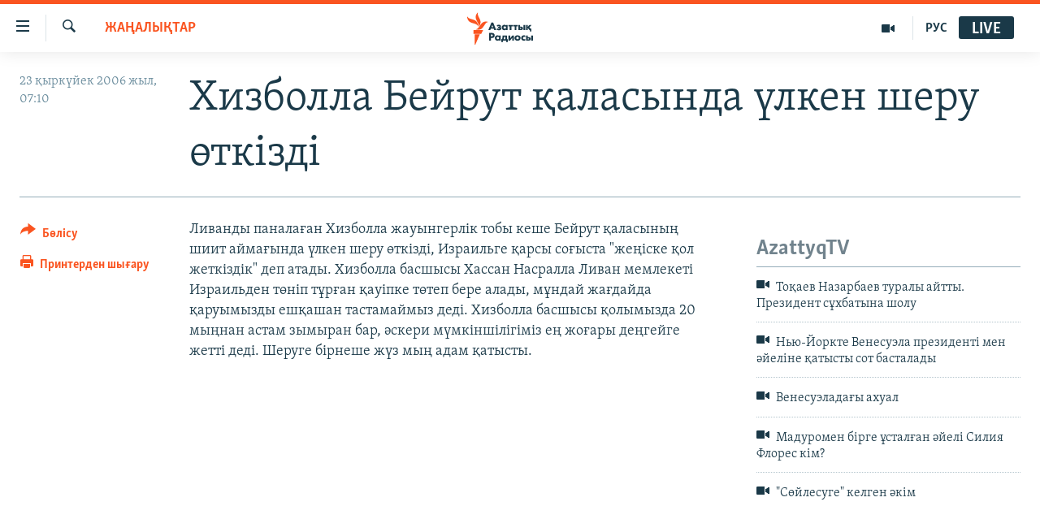

--- FILE ---
content_type: text/html; charset=utf-8
request_url: https://www.azattyq.org/a/1168096.html
body_size: 12469
content:

<!DOCTYPE html>
<html lang="kk" dir="ltr" class="no-js">
<head>
        <link rel="stylesheet" href="/Content/responsive/RFE/kk-KZ/RFE-kk-KZ.css?&amp;av=0.0.0.0&amp;cb=370">
<script src="https://tags.azattyq.org/rferl-pangea/prod/utag.sync.js"></script><script type='text/javascript' src='https://www.youtube.com/iframe_api' async></script>            <link rel="manifest" href="/manifest.json">
    <script type="text/javascript">
        //a general 'js' detection, must be on top level in <head>, due to CSS performance
        document.documentElement.className = "js";
        var cacheBuster = "370";
        var appBaseUrl = "/";
        var imgEnhancerBreakpoints = [0, 144, 256, 408, 650, 1023, 1597];
        var isLoggingEnabled = false;
        var isPreviewPage = false;
        var isLivePreviewPage = false;

        if (!isPreviewPage) {
            window.RFE = window.RFE || {};
            window.RFE.cacheEnabledByParam = window.location.href.indexOf('nocache=1') === -1;

            const url = new URL(window.location.href);
            const params = new URLSearchParams(url.search);

            // Remove the 'nocache' parameter
            params.delete('nocache');

            // Update the URL without the 'nocache' parameter
            url.search = params.toString();
            window.history.replaceState(null, '', url.toString());
        } else {
            window.addEventListener('load', function() {
                const links = window.document.links;
                for (let i = 0; i < links.length; i++) {
                    links[i].href = '#';
                    links[i].target = '_self';
                }
             })
        }

var pwaEnabled = true;        var swCacheDisabled;
    </script>
    <meta charset="utf-8" />

            <title>&#x425;&#x438;&#x437;&#x431;&#x43E;&#x43B;&#x43B;&#x430; &#x411;&#x435;&#x439;&#x440;&#x443;&#x442; &#x49B;&#x430;&#x43B;&#x430;&#x441;&#x44B;&#x43D;&#x434;&#x430; &#x4AF;&#x43B;&#x43A;&#x435;&#x43D; &#x448;&#x435;&#x440;&#x443; &#x4E9;&#x442;&#x43A;&#x456;&#x437;&#x434;&#x456;</title>
            <meta name="description" content="&#x41B;&#x438;&#x432;&#x430;&#x43D;&#x434;&#x44B; &#x43F;&#x430;&#x43D;&#x430;&#x43B;&#x430;&#x493;&#x430;&#x43D; &#x425;&#x438;&#x437;&#x431;&#x43E;&#x43B;&#x43B;&#x430; &#x436;&#x430;&#x443;&#x44B;&#x43D;&#x433;&#x435;&#x440;&#x43B;&#x456;&#x43A; &#x442;&#x43E;&#x431;&#x44B; &#x43A;&#x435;&#x448;&#x435; &#x411;&#x435;&#x439;&#x440;&#x443;&#x442; &#x49B;&#x430;&#x43B;&#x430;&#x441;&#x44B;&#x43D;&#x44B;&#x4A3; &#x448;&#x438;&#x438;&#x442; &#x430;&#x439;&#x43C;&#x430;&#x493;&#x44B;&#x43D;&#x434;&#x430; &#x4AF;&#x43B;&#x43A;&#x435;&#x43D; &#x448;&#x435;&#x440;&#x443; &#x4E9;&#x442;&#x43A;&#x456;&#x437;&#x434;&#x456;, &#x418;&#x437;&#x440;&#x430;&#x438;&#x43B;&#x44C;&#x433;&#x435; &#x49B;&#x430;&#x440;&#x441;&#x44B; &#x441;&#x43E;&#x493;&#x44B;&#x441;&#x442;&#x430; &quot;&#x436;&#x435;&#x4A3;&#x456;&#x441;&#x43A;&#x435; &#x49B;&#x43E;&#x43B; &#x436;&#x435;&#x442;&#x43A;&#x456;&#x437;&#x434;&#x456;&#x43A;&quot; &#x434;&#x435;&#x43F; &#x430;&#x442;&#x430;&#x434;&#x44B;. &#x425;&#x438;&#x437;&#x431;&#x43E;&#x43B;&#x43B;&#x430; &#x431;&#x430;&#x441;&#x448;&#x44B;&#x441;&#x44B; &#x425;&#x430;&#x441;&#x441;&#x430;&#x43D; &#x41D;&#x430;&#x441;&#x440;&#x430;&#x43B;&#x43B;&#x430; &#x41B;&#x438;&#x432;&#x430;&#x43D; &#x43C;&#x435;&#x43C;&#x43B;&#x435;&#x43A;&#x435;&#x442;&#x456; &#x418;&#x437;&#x440;&#x430;&#x438;&#x43B;&#x44C;&#x434;&#x435;&#x43D; &#x442;&#x4E9;&#x43D;&#x456;&#x43F; &#x442;&#x4B1;&#x440;&#x493;&#x430;&#x43D; &#x49B;&#x430;&#x443;&#x456;&#x43F;&#x43A;&#x435; &#x442;&#x4E9;&#x442;&#x435;&#x43F; &#x431;&#x435;&#x440;&#x435; &#x430;&#x43B;&#x430;&#x434;&#x44B;, &#x43C;&#x4B1;&#x43D;&#x434;&#x430;&#x439; &#x436;&#x430;&#x493;&#x434;&#x430;&#x439;&#x434;&#x430; &#x49B;&#x430;&#x440;&#x443;&#x44B;&#x43C;&#x44B;&#x437;&#x434;&#x44B; &#x435;&#x448;&#x49B;&#x430;&#x448;&#x430;&#x43D;..." />
                <meta name="keywords" content="ЖАҢАЛЫҚТАР" />
    <meta name="viewport" content="width=device-width, initial-scale=1.0" />


    <meta http-equiv="X-UA-Compatible" content="IE=edge" />

<meta name="robots" content="max-image-preview:large"><meta property="fb:pages" content="205061959567731" /><meta name="yandex-verification" content="b4983b94636388c5" />

        <link href="https://www.azattyq.org/a/1168096.html" rel="canonical" />

        <meta name="apple-mobile-web-app-title" content="&#x410;&#x437;&#x430;&#x442; &#x415;&#x443;&#x440;&#x43E;&#x43F;&#x430; / &#x410;&#x437;&#x430;&#x442;&#x442;&#x44B;&#x49B; &#x440;&#x430;&#x434;&#x438;&#x43E;&#x441;&#x44B;" />
        <meta name="apple-mobile-web-app-status-bar-style" content="black" />
            <meta name="apple-itunes-app" content="app-id=475986784, app-argument=//1168096.ltr" />
<meta content="&#x425;&#x438;&#x437;&#x431;&#x43E;&#x43B;&#x43B;&#x430; &#x411;&#x435;&#x439;&#x440;&#x443;&#x442; &#x49B;&#x430;&#x43B;&#x430;&#x441;&#x44B;&#x43D;&#x434;&#x430; &#x4AF;&#x43B;&#x43A;&#x435;&#x43D; &#x448;&#x435;&#x440;&#x443; &#x4E9;&#x442;&#x43A;&#x456;&#x437;&#x434;&#x456;" property="og:title"></meta>
<meta content="&#x41B;&#x438;&#x432;&#x430;&#x43D;&#x434;&#x44B; &#x43F;&#x430;&#x43D;&#x430;&#x43B;&#x430;&#x493;&#x430;&#x43D; &#x425;&#x438;&#x437;&#x431;&#x43E;&#x43B;&#x43B;&#x430; &#x436;&#x430;&#x443;&#x44B;&#x43D;&#x433;&#x435;&#x440;&#x43B;&#x456;&#x43A; &#x442;&#x43E;&#x431;&#x44B; &#x43A;&#x435;&#x448;&#x435; &#x411;&#x435;&#x439;&#x440;&#x443;&#x442; &#x49B;&#x430;&#x43B;&#x430;&#x441;&#x44B;&#x43D;&#x44B;&#x4A3; &#x448;&#x438;&#x438;&#x442; &#x430;&#x439;&#x43C;&#x430;&#x493;&#x44B;&#x43D;&#x434;&#x430; &#x4AF;&#x43B;&#x43A;&#x435;&#x43D; &#x448;&#x435;&#x440;&#x443; &#x4E9;&#x442;&#x43A;&#x456;&#x437;&#x434;&#x456;, &#x418;&#x437;&#x440;&#x430;&#x438;&#x43B;&#x44C;&#x433;&#x435; &#x49B;&#x430;&#x440;&#x441;&#x44B; &#x441;&#x43E;&#x493;&#x44B;&#x441;&#x442;&#x430; &quot;&#x436;&#x435;&#x4A3;&#x456;&#x441;&#x43A;&#x435; &#x49B;&#x43E;&#x43B; &#x436;&#x435;&#x442;&#x43A;&#x456;&#x437;&#x434;&#x456;&#x43A;&quot; &#x434;&#x435;&#x43F; &#x430;&#x442;&#x430;&#x434;&#x44B;. &#x425;&#x438;&#x437;&#x431;&#x43E;&#x43B;&#x43B;&#x430; &#x431;&#x430;&#x441;&#x448;&#x44B;&#x441;&#x44B; &#x425;&#x430;&#x441;&#x441;&#x430;&#x43D; &#x41D;&#x430;&#x441;&#x440;&#x430;&#x43B;&#x43B;&#x430; &#x41B;&#x438;&#x432;&#x430;&#x43D; &#x43C;&#x435;&#x43C;&#x43B;&#x435;&#x43A;&#x435;&#x442;&#x456; &#x418;&#x437;&#x440;&#x430;&#x438;&#x43B;&#x44C;&#x434;&#x435;&#x43D; &#x442;&#x4E9;&#x43D;&#x456;&#x43F; &#x442;&#x4B1;&#x440;&#x493;&#x430;&#x43D; &#x49B;&#x430;&#x443;&#x456;&#x43F;&#x43A;&#x435; &#x442;&#x4E9;&#x442;&#x435;&#x43F; &#x431;&#x435;&#x440;&#x435; &#x430;&#x43B;&#x430;&#x434;&#x44B;, &#x43C;&#x4B1;&#x43D;&#x434;&#x430;&#x439; &#x436;&#x430;&#x493;&#x434;&#x430;&#x439;&#x434;&#x430; &#x49B;&#x430;&#x440;&#x443;&#x44B;&#x43C;&#x44B;&#x437;&#x434;&#x44B; &#x435;&#x448;&#x49B;&#x430;&#x448;&#x430;&#x43D;..." property="og:description"></meta>
<meta content="article" property="og:type"></meta>
<meta content="https://www.azattyq.org/a/1168096.html" property="og:url"></meta>
<meta content="&#x410;&#x437;&#x430;&#x442;&#x442;&#x44B;&#x49B; &#x440;&#x430;&#x434;&#x438;&#x43E;&#x441;&#x44B;" property="og:site_name"></meta>
<meta content="https://www.facebook.com/azattyq" property="article:publisher"></meta>
<meta content="https://www.azattyq.org/Content/responsive/RFE/kk-KZ/img/top_logo_news.png" property="og:image"></meta>
<meta content="1200" property="og:image:width"></meta>
<meta content="675" property="og:image:height"></meta>
<meta content="site logo" property="og:image:alt"></meta>
<meta content="203773769750398" property="fb:app_id"></meta>
<meta content="summary_large_image" name="twitter:card"></meta>
<meta content="@AzattyqRadiosy" name="twitter:site"></meta>
<meta content="https://www.azattyq.org/Content/responsive/RFE/kk-KZ/img/top_logo_news.png" name="twitter:image"></meta>
<meta content="&#x425;&#x438;&#x437;&#x431;&#x43E;&#x43B;&#x43B;&#x430; &#x411;&#x435;&#x439;&#x440;&#x443;&#x442; &#x49B;&#x430;&#x43B;&#x430;&#x441;&#x44B;&#x43D;&#x434;&#x430; &#x4AF;&#x43B;&#x43A;&#x435;&#x43D; &#x448;&#x435;&#x440;&#x443; &#x4E9;&#x442;&#x43A;&#x456;&#x437;&#x434;&#x456;" name="twitter:title"></meta>
<meta content="&#x41B;&#x438;&#x432;&#x430;&#x43D;&#x434;&#x44B; &#x43F;&#x430;&#x43D;&#x430;&#x43B;&#x430;&#x493;&#x430;&#x43D; &#x425;&#x438;&#x437;&#x431;&#x43E;&#x43B;&#x43B;&#x430; &#x436;&#x430;&#x443;&#x44B;&#x43D;&#x433;&#x435;&#x440;&#x43B;&#x456;&#x43A; &#x442;&#x43E;&#x431;&#x44B; &#x43A;&#x435;&#x448;&#x435; &#x411;&#x435;&#x439;&#x440;&#x443;&#x442; &#x49B;&#x430;&#x43B;&#x430;&#x441;&#x44B;&#x43D;&#x44B;&#x4A3; &#x448;&#x438;&#x438;&#x442; &#x430;&#x439;&#x43C;&#x430;&#x493;&#x44B;&#x43D;&#x434;&#x430; &#x4AF;&#x43B;&#x43A;&#x435;&#x43D; &#x448;&#x435;&#x440;&#x443; &#x4E9;&#x442;&#x43A;&#x456;&#x437;&#x434;&#x456;, &#x418;&#x437;&#x440;&#x430;&#x438;&#x43B;&#x44C;&#x433;&#x435; &#x49B;&#x430;&#x440;&#x441;&#x44B; &#x441;&#x43E;&#x493;&#x44B;&#x441;&#x442;&#x430; &quot;&#x436;&#x435;&#x4A3;&#x456;&#x441;&#x43A;&#x435; &#x49B;&#x43E;&#x43B; &#x436;&#x435;&#x442;&#x43A;&#x456;&#x437;&#x434;&#x456;&#x43A;&quot; &#x434;&#x435;&#x43F; &#x430;&#x442;&#x430;&#x434;&#x44B;. &#x425;&#x438;&#x437;&#x431;&#x43E;&#x43B;&#x43B;&#x430; &#x431;&#x430;&#x441;&#x448;&#x44B;&#x441;&#x44B; &#x425;&#x430;&#x441;&#x441;&#x430;&#x43D; &#x41D;&#x430;&#x441;&#x440;&#x430;&#x43B;&#x43B;&#x430; &#x41B;&#x438;&#x432;&#x430;&#x43D; &#x43C;&#x435;&#x43C;&#x43B;&#x435;&#x43A;&#x435;&#x442;&#x456; &#x418;&#x437;&#x440;&#x430;&#x438;&#x43B;&#x44C;&#x434;&#x435;&#x43D; &#x442;&#x4E9;&#x43D;&#x456;&#x43F; &#x442;&#x4B1;&#x440;&#x493;&#x430;&#x43D; &#x49B;&#x430;&#x443;&#x456;&#x43F;&#x43A;&#x435; &#x442;&#x4E9;&#x442;&#x435;&#x43F; &#x431;&#x435;&#x440;&#x435; &#x430;&#x43B;&#x430;&#x434;&#x44B;, &#x43C;&#x4B1;&#x43D;&#x434;&#x430;&#x439; &#x436;&#x430;&#x493;&#x434;&#x430;&#x439;&#x434;&#x430; &#x49B;&#x430;&#x440;&#x443;&#x44B;&#x43C;&#x44B;&#x437;&#x434;&#x44B; &#x435;&#x448;&#x49B;&#x430;&#x448;&#x430;&#x43D;..." name="twitter:description"></meta>
                    <link rel="amphtml" href="https://www.azattyq.org/amp/1168096.html" />
<script type="application/ld+json">{"articleSection":"ЖАҢАЛЫҚТАР","isAccessibleForFree":true,"headline":"Хизболла Бейрут қаласында үлкен шеру өткізді","inLanguage":"kk-KZ","keywords":"ЖАҢАЛЫҚТАР","author":{"@type":"Person","name":"Азаттық радиосы"},"datePublished":"2006-09-23 02:10:00Z","dateModified":"2008-07-01 10:03:02Z","publisher":{"logo":{"width":512,"height":220,"@type":"ImageObject","url":"https://www.azattyq.org/Content/responsive/RFE/kk-KZ/img/logo.png"},"@type":"NewsMediaOrganization","url":"https://www.azattyq.org","sameAs":["https://facebook.com/azattyq","https://twitter.com/AzattyqRadiosy","https://www.youtube.com/user/AzattyqRadio","https://www.instagram.com/azattyq/","https://t.me/azattyq"],"name":"Азат Еуропа / Азаттық Радиосы","alternateName":""},"@context":"https://schema.org","@type":"NewsArticle","mainEntityOfPage":"https://www.azattyq.org/a/1168096.html","url":"https://www.azattyq.org/a/1168096.html","description":"Ливанды паналаған Хизболла жауынгерлік тобы кеше Бейрут қаласының шиит аймағында үлкен шеру өткізді, Израильге қарсы соғыста \u0022жеңіске қол жеткіздік\u0022 деп атады. Хизболла басшысы Хассан Насралла Ливан мемлекеті Израильден төніп тұрған қауіпке төтеп бере алады, мұндай жағдайда қаруымызды ешқашан...","image":{"width":1080,"height":608,"@type":"ImageObject","url":"https://gdb.rferl.org/00000000-0000-0000-0000-000000000000_w1080_h608.gif"},"name":"Хизболла Бейрут қаласында үлкен шеру өткізді"}</script>
    <script src="/Scripts/responsive/infographics.bundle.min.js?&amp;av=0.0.0.0&amp;cb=370"></script>
        <script src="/Scripts/responsive/dollardom.min.js?&amp;av=0.0.0.0&amp;cb=370"></script>
        <script src="/Scripts/responsive/modules/commons.js?&amp;av=0.0.0.0&amp;cb=370"></script>
        <script src="/Scripts/responsive/modules/app_code.js?&amp;av=0.0.0.0&amp;cb=370"></script>

        <link rel="icon" type="image/svg+xml" href="/Content/responsive/RFE/img/webApp/favicon.svg" />
        <link rel="alternate icon" href="/Content/responsive/RFE/img/webApp/favicon.ico" />
            <link rel="mask-icon" color="#ea6903" href="/Content/responsive/RFE/img/webApp/favicon_safari.svg" />
        <link rel="apple-touch-icon" sizes="152x152" href="/Content/responsive/RFE/img/webApp/ico-152x152.png" />
        <link rel="apple-touch-icon" sizes="144x144" href="/Content/responsive/RFE/img/webApp/ico-144x144.png" />
        <link rel="apple-touch-icon" sizes="114x114" href="/Content/responsive/RFE/img/webApp/ico-114x114.png" />
        <link rel="apple-touch-icon" sizes="72x72" href="/Content/responsive/RFE/img/webApp/ico-72x72.png" />
        <link rel="apple-touch-icon-precomposed" href="/Content/responsive/RFE/img/webApp/ico-57x57.png" />
        <link rel="icon" sizes="192x192" href="/Content/responsive/RFE/img/webApp/ico-192x192.png" />
        <link rel="icon" sizes="128x128" href="/Content/responsive/RFE/img/webApp/ico-128x128.png" />
        <meta name="msapplication-TileColor" content="#ffffff" />
        <meta name="msapplication-TileImage" content="/Content/responsive/RFE/img/webApp/ico-144x144.png" />
                <link rel="preload" href="/Content/responsive/fonts/Skolar-Lt_Cyrl_v2.4.woff" type="font/woff" as="font" crossorigin="anonymous" />
    <link rel="alternate" type="application/rss+xml" title="RFE/RL - Top Stories [RSS]" href="/api/" />
    <link rel="sitemap" type="application/rss+xml" href="/sitemap.xml" />
    
    



</head>
<body class=" nav-no-loaded cc_theme pg-article print-lay-article js-category-to-nav nojs-images ">
        <script type="text/javascript" >
            var analyticsData = {url:"https://www.azattyq.org/a/1168096.html",property_id:"417",article_uid:"1168096",page_title:"Хизболла Бейрут қаласында үлкен шеру өткізді",page_type:"article",content_type:"article",subcontent_type:"article",last_modified:"2008-07-01 10:03:02Z",pub_datetime:"2006-09-23 02:10:00Z",pub_year:"2006",pub_month:"09",pub_day:"23",pub_hour:"02",pub_weekday:"Saturday",section:"жаңалықтар",english_section:"news",byline:"",categories:"news",domain:"www.azattyq.org",language:"Kazakh",language_service:"RFERL Kazakh",platform:"web",copied:"no",copied_article:"",copied_title:"",runs_js:"Yes",cms_release:"8.44.0.0.370",enviro_type:"prod",slug:"",entity:"RFE",short_language_service:"KAZ",platform_short:"W",page_name:"Хизболла Бейрут қаласында үлкен шеру өткізді"};
        </script>
<noscript><iframe src="https://www.googletagmanager.com/ns.html?id=GTM-WXZBPZ" height="0" width="0" style="display:none;visibility:hidden"></iframe></noscript>        <script type="text/javascript" data-cookiecategory="analytics">
            var gtmEventObject = Object.assign({}, analyticsData, {event: 'page_meta_ready'});window.dataLayer = window.dataLayer || [];window.dataLayer.push(gtmEventObject);
            if (top.location === self.location) { //if not inside of an IFrame
                 var renderGtm = "true";
                 if (renderGtm === "true") {
            (function(w,d,s,l,i){w[l]=w[l]||[];w[l].push({'gtm.start':new Date().getTime(),event:'gtm.js'});var f=d.getElementsByTagName(s)[0],j=d.createElement(s),dl=l!='dataLayer'?'&l='+l:'';j.async=true;j.src='//www.googletagmanager.com/gtm.js?id='+i+dl;f.parentNode.insertBefore(j,f);})(window,document,'script','dataLayer','GTM-WXZBPZ');
                 }
            }
        </script>
        <!--Analytics tag js version start-->
            <script type="text/javascript" data-cookiecategory="analytics">
                var utag_data = Object.assign({}, analyticsData, {});
if(typeof(TealiumTagFrom)==='function' && typeof(TealiumTagSearchKeyword)==='function') {
var utag_from=TealiumTagFrom();var utag_searchKeyword=TealiumTagSearchKeyword();
if(utag_searchKeyword!=null && utag_searchKeyword!=='' && utag_data["search_keyword"]==null) utag_data["search_keyword"]=utag_searchKeyword;if(utag_from!=null && utag_from!=='') utag_data["from"]=TealiumTagFrom();}
                if(window.top!== window.self&&utag_data.page_type==="snippet"){utag_data.page_type = 'iframe';}
                try{if(window.top!==window.self&&window.self.location.hostname===window.top.location.hostname){utag_data.platform = 'self-embed';utag_data.platform_short = 'se';}}catch(e){if(window.top!==window.self&&window.self.location.search.includes("platformType=self-embed")){utag_data.platform = 'cross-promo';utag_data.platform_short = 'cp';}}
                (function(a,b,c,d){    a="https://tags.azattyq.org/rferl-pangea/prod/utag.js";    b=document;c="script";d=b.createElement(c);d.src=a;d.type="text/java"+c;d.async=true;    a=b.getElementsByTagName(c)[0];a.parentNode.insertBefore(d,a);    })();
            </script>
        <!--Analytics tag js version end-->
<!-- Analytics tag management NoScript -->
<noscript>
<img style="position: absolute; border: none;" src="https://ssc.azattyq.org/b/ss/bbgprod,bbgentityrferl/1/G.4--NS/920885580?pageName=rfe%3akaz%3aw%3aarticle%3a%d0%a5%d0%b8%d0%b7%d0%b1%d0%be%d0%bb%d0%bb%d0%b0%20%d0%91%d0%b5%d0%b9%d1%80%d1%83%d1%82%20%d2%9b%d0%b0%d0%bb%d0%b0%d1%81%d1%8b%d0%bd%d0%b4%d0%b0%20%d2%af%d0%bb%d0%ba%d0%b5%d0%bd%20%d1%88%d0%b5%d1%80%d1%83%20%d3%a9%d1%82%d0%ba%d1%96%d0%b7%d0%b4%d1%96&amp;c6=%d0%a5%d0%b8%d0%b7%d0%b1%d0%be%d0%bb%d0%bb%d0%b0%20%d0%91%d0%b5%d0%b9%d1%80%d1%83%d1%82%20%d2%9b%d0%b0%d0%bb%d0%b0%d1%81%d1%8b%d0%bd%d0%b4%d0%b0%20%d2%af%d0%bb%d0%ba%d0%b5%d0%bd%20%d1%88%d0%b5%d1%80%d1%83%20%d3%a9%d1%82%d0%ba%d1%96%d0%b7%d0%b4%d1%96&amp;v36=8.44.0.0.370&amp;v6=D=c6&amp;g=https%3a%2f%2fwww.azattyq.org%2fa%2f1168096.html&amp;c1=D=g&amp;v1=D=g&amp;events=event1,event52&amp;c16=rferl%20kazakh&amp;v16=D=c16&amp;c5=news&amp;v5=D=c5&amp;ch=%d0%96%d0%90%d2%a2%d0%90%d0%9b%d0%ab%d2%9a%d0%a2%d0%90%d0%a0&amp;c15=kazakh&amp;v15=D=c15&amp;c4=article&amp;v4=D=c4&amp;c14=1168096&amp;v14=D=c14&amp;v20=no&amp;c17=web&amp;v17=D=c17&amp;mcorgid=518abc7455e462b97f000101%40adobeorg&amp;server=www.azattyq.org&amp;pageType=D=c4&amp;ns=bbg&amp;v29=D=server&amp;v25=rfe&amp;v30=417&amp;v105=D=User-Agent " alt="analytics" width="1" height="1" /></noscript>
<!-- End of Analytics tag management NoScript -->


        <!--*** Accessibility links - For ScreenReaders only ***-->
        <section>
            <div class="sr-only">
                <h2>Accessibility links</h2>
                <ul>
                    <li><a href="#content" data-disable-smooth-scroll="1">Skip to main content</a></li>
                    <li><a href="#navigation" data-disable-smooth-scroll="1">Skip to main Navigation</a></li>
                    <li><a href="#txtHeaderSearch" data-disable-smooth-scroll="1">Skip to Search</a></li>
                </ul>
            </div>
        </section>
    




<div dir="ltr">
    <div id="page">
            <aside>

<div class="c-lightbox overlay-modal">
    <div class="c-lightbox__intro">
        <h2 class="c-lightbox__intro-title"></h2>
        <button class="btn btn--rounded c-lightbox__btn c-lightbox__intro-next" title="&#x41A;&#x435;&#x43B;&#x435;&#x441;&#x456;">
            <span class="ico ico--rounded ico-chevron-forward"></span>
            <span class="sr-only">&#x41A;&#x435;&#x43B;&#x435;&#x441;&#x456;</span>
        </button>
    </div>
    <div class="c-lightbox__nav">
        <button class="btn btn--rounded c-lightbox__btn c-lightbox__btn--close" title="&#x416;&#x430;&#x431;&#x443;">
            <span class="ico ico--rounded ico-close"></span>
            <span class="sr-only">&#x416;&#x430;&#x431;&#x443;</span>
        </button>
        <button class="btn btn--rounded c-lightbox__btn c-lightbox__btn--prev" title="&#x411;&#x4B1;&#x493;&#x430;&#x43D; &#x434;&#x435;&#x439;&#x456;&#x43D;&#x433;&#x456;">
            <span class="ico ico--rounded ico-chevron-backward"></span>
            <span class="sr-only">&#x411;&#x4B1;&#x493;&#x430;&#x43D; &#x434;&#x435;&#x439;&#x456;&#x43D;&#x433;&#x456;</span>
        </button>
        <button class="btn btn--rounded c-lightbox__btn c-lightbox__btn--next" title="&#x41A;&#x435;&#x43B;&#x435;&#x441;&#x456;">
            <span class="ico ico--rounded ico-chevron-forward"></span>
            <span class="sr-only">&#x41A;&#x435;&#x43B;&#x435;&#x441;&#x456;</span>
        </button>
    </div>
    <div class="c-lightbox__content-wrap">
        <figure class="c-lightbox__content">
            <span class="c-spinner c-spinner--lightbox">
                <img src="/Content/responsive/img/player-spinner.png"
                     alt="please wait"
                     title="please wait" />
            </span>
            <div class="c-lightbox__img">
                <div class="thumb">
                    <img src="" alt="" />
                </div>
            </div>
            <figcaption>
                <div class="c-lightbox__info c-lightbox__info--foot">
                    <span class="c-lightbox__counter"></span>
                    <span class="caption c-lightbox__caption"></span>
                </div>
            </figcaption>
        </figure>
    </div>
    <div class="hidden">
        <div class="content-advisory__box content-advisory__box--lightbox">
            <span class="content-advisory__box-text">&#x415;&#x441;&#x43A;&#x435;&#x440;&#x442;&#x443;! &#x421;&#x443;&#x440;&#x435;&#x442;&#x442;&#x435;&#x440;&#x434;&#x435; &#x49B;&#x430;&#x43D; &#x436;&#x4D9;&#x43D;&#x435; &#x431;&#x430;&#x441;&#x49B;&#x430; &#x434;&#x430; &#x437;&#x43E;&#x440;&#x43B;&#x44B;&#x49B; &#x431;&#x435;&#x43B;&#x433;&#x456;&#x43B;&#x435;&#x440;&#x456; &#x431;&#x430;&#x440;.</span>
            <button class="btn btn--transparent content-advisory__box-btn m-t-md" value="text" type="button">
                <span class="btn__text">
                    &#x41A;&#x4E9;&#x440;&#x443;
                </span>
            </button>
        </div>
    </div>
</div>

<div class="print-dialogue">
    <div class="container">
        <h3 class="print-dialogue__title section-head">&#x411;&#x430;&#x441;&#x44B;&#x43F; &#x448;&#x44B;&#x493;&#x430;&#x440;&#x443;</h3>
        <div class="print-dialogue__opts">
            <ul class="print-dialogue__opt-group">
                <li class="form__group form__group--checkbox">
                    <input class="form__check " id="checkboxImages" name="checkboxImages" type="checkbox" checked="checked" />
                    <label for="checkboxImages" class="form__label m-t-md">&#x421;&#x443;&#x440;&#x435;&#x442;&#x442;&#x435;&#x440;&#x43C;&#x435;&#x43D;</label>
                </li>
                <li class="form__group form__group--checkbox">
                    <input class="form__check " id="checkboxMultimedia" name="checkboxMultimedia" type="checkbox" checked="checked" />
                    <label for="checkboxMultimedia" class="form__label m-t-md">&#x41C;&#x443;&#x43B;&#x44C;&#x442;&#x438;&#x43C;&#x435;&#x434;&#x438;&#x430;</label>
                </li>
            </ul>
            <ul class="print-dialogue__opt-group">
                <li class="form__group form__group--checkbox">
                    <input class="form__check " id="checkboxEmbedded" name="checkboxEmbedded" type="checkbox" checked="checked" />
                    <label for="checkboxEmbedded" class="form__label m-t-md">&#x42D;&#x43C;&#x431;&#x435;&#x434;-&#x43A;&#x43E;&#x434;&#x44B; &#x431;&#x430;&#x440; &#x43A;&#x43E;&#x43D;&#x442;&#x435;&#x43D;&#x442;</label>
                </li>
                <li class="hidden">
                    <input class="form__check " id="checkboxComments" name="checkboxComments" type="checkbox" />
                    <label for="checkboxComments" class="form__label m-t-md">&#x41F;&#x456;&#x43A;&#x456;&#x440;&#x43B;&#x435;&#x440;</label>
                </li>
            </ul>
        </div>
        <div class="print-dialogue__buttons">
            <button class="btn  btn--secondary close-button" type="button" title="&#x411;&#x43E;&#x43B;&#x434;&#x44B;&#x440;&#x43C;&#x430;&#x443;">
                <span class="btn__text ">&#x411;&#x43E;&#x43B;&#x434;&#x44B;&#x440;&#x43C;&#x430;&#x443;</span>
            </button>
            <button class="btn  btn-cust-print m-l-sm" type="button" title="&#x41F;&#x440;&#x438;&#x43D;&#x442;&#x435;&#x440;&#x434;&#x435;&#x43D; &#x448;&#x44B;&#x493;&#x430;&#x440;&#x443;">
                <span class="btn__text ">&#x41F;&#x440;&#x438;&#x43D;&#x442;&#x435;&#x440;&#x434;&#x435;&#x43D; &#x448;&#x44B;&#x493;&#x430;&#x440;&#x443;</span>
            </button>
        </div>
    </div>
</div>                
<div class="ctc-message pos-fix">
    <div class="ctc-message__inner">&#x421;&#x456;&#x43B;&#x442;&#x435;&#x43C;&#x435; &#x43A;&#x4E9;&#x448;&#x456;&#x440;&#x456;&#x43B;&#x434;&#x456;</div>
</div>
            </aside>

<div class="hdr-20 hdr-20--big">
    <div class="hdr-20__inner">
        <div class="hdr-20__max pos-rel">
            <div class="hdr-20__side hdr-20__side--primary d-flex">
                <label data-for="main-menu-ctrl" data-switcher-trigger="true" data-switch-target="main-menu-ctrl" class="burger hdr-trigger pos-rel trans-trigger" data-trans-evt="click" data-trans-id="menu">
                    <span class="ico ico-close hdr-trigger__ico hdr-trigger__ico--close burger__ico burger__ico--close"></span>
                    <span class="ico ico-menu hdr-trigger__ico hdr-trigger__ico--open burger__ico burger__ico--open"></span>
                </label>
                <div class="menu-pnl pos-fix trans-target" data-switch-target="main-menu-ctrl" data-trans-id="menu">
                    <div class="menu-pnl__inner">
                        <nav class="main-nav menu-pnl__item menu-pnl__item--first">
                            <ul class="main-nav__list accordeon" data-analytics-tales="false" data-promo-name="link" data-location-name="nav,secnav">
                                

        <li class="main-nav__item">
            <a class="main-nav__item-name main-nav__item-name--link" href="/z/330" title="&#x416;&#x430;&#x4A3;&#x430;&#x43B;&#x44B;&#x49B;&#x442;&#x430;&#x440;" data-item-name="news" >&#x416;&#x430;&#x4A3;&#x430;&#x43B;&#x44B;&#x49B;&#x442;&#x430;&#x440;</a>
        </li>

        <li class="main-nav__item">
            <a class="main-nav__item-name main-nav__item-name--link" href="/p/7018.html" title="&#x421;&#x430;&#x44F;&#x441;&#x430;&#x442;" data-item-name="politics" >&#x421;&#x430;&#x44F;&#x441;&#x430;&#x442;</a>
        </li>

        <li class="main-nav__item">
            <a class="main-nav__item-name main-nav__item-name--link" href="/p/7019.html" title="AzattyqTV" data-item-name="azattyqtv" >AzattyqTV</a>
        </li>

        <li class="main-nav__item">
            <a class="main-nav__item-name main-nav__item-name--link" href="/p/8433.html" title="&#x49A;&#x430;&#x4A3;&#x442;&#x430;&#x440; &#x43E;&#x49B;&#x438;&#x493;&#x430;&#x441;&#x44B;" data-item-name="kazakgstan-unrest" >&#x49A;&#x430;&#x4A3;&#x442;&#x430;&#x440; &#x43E;&#x49B;&#x438;&#x493;&#x430;&#x441;&#x44B;</a>
        </li>

        <li class="main-nav__item">
            <a class="main-nav__item-name main-nav__item-name--link" href="/p/7009.html" title="&#x410;&#x434;&#x430;&#x43C; &#x49B;&#x4B1;&#x49B;&#x44B;&#x49B;&#x442;&#x430;&#x440;&#x44B;" data-item-name="human-rights" >&#x410;&#x434;&#x430;&#x43C; &#x49B;&#x4B1;&#x49B;&#x44B;&#x49B;&#x442;&#x430;&#x440;&#x44B;</a>
        </li>

        <li class="main-nav__item">
            <a class="main-nav__item-name main-nav__item-name--link" href="/p/7028.html" title="&#x4D8;&#x43B;&#x435;&#x443;&#x43C;&#x435;&#x442;" data-item-name="society" >&#x4D8;&#x43B;&#x435;&#x443;&#x43C;&#x435;&#x442;</a>
        </li>

        <li class="main-nav__item">
            <a class="main-nav__item-name main-nav__item-name--link" href="/p/7020.html" title="&#x4D8;&#x43B;&#x435;&#x43C;" data-item-name="world-news" >&#x4D8;&#x43B;&#x435;&#x43C;</a>
        </li>

        <li class="main-nav__item">
            <a class="main-nav__item-name main-nav__item-name--link" href="/p/7262.html" title="&#x410;&#x440;&#x43D;&#x430;&#x439;&#x44B; &#x436;&#x43E;&#x431;&#x430;&#x43B;&#x430;&#x440;" data-item-name="special-projects" >&#x410;&#x440;&#x43D;&#x430;&#x439;&#x44B; &#x436;&#x43E;&#x431;&#x430;&#x43B;&#x430;&#x440;</a>
        </li>



                            </ul>
                        </nav>
                        

<div class="menu-pnl__item">
        <a href="https://rus.azattyq.org" class="menu-pnl__item-link" alt="&#x420;&#x443;&#x441;&#x441;&#x43A;&#x438;&#x439;">&#x420;&#x443;&#x441;&#x441;&#x43A;&#x438;&#x439;</a>
</div>


                        
                            <div class="menu-pnl__item menu-pnl__item--social">
                                    <h5 class="menu-pnl__sub-head">&#x416;&#x430;&#x437;&#x44B;&#x43B;&#x44B;&#x4A3;&#x44B;&#x437;</h5>

        <a href="https://facebook.com/azattyq" title="Facebook &#x43F;&#x430;&#x440;&#x430;&#x493;&#x44B;&#x43C;&#x44B;&#x437;" data-analytics-text="follow_on_facebook" class="btn btn--rounded btn--social-inverted menu-pnl__btn js-social-btn btn-facebook"  target="_blank" rel="noopener">
            <span class="ico ico-facebook-alt ico--rounded"></span>
        </a>


        <a href="https://www.youtube.com/user/AzattyqRadio" title="YouTube &#x43F;&#x430;&#x440;&#x430;&#x493;&#x44B;&#x43C;&#x44B;&#x437;" data-analytics-text="follow_on_youtube" class="btn btn--rounded btn--social-inverted menu-pnl__btn js-social-btn btn-youtube"  target="_blank" rel="noopener">
            <span class="ico ico-youtube ico--rounded"></span>
        </a>


        <a href="https://twitter.com/AzattyqRadiosy" title="Twitter &#x43F;&#x430;&#x440;&#x430;&#x493;&#x44B;&#x43C;&#x44B;&#x437;" data-analytics-text="follow_on_twitter" class="btn btn--rounded btn--social-inverted menu-pnl__btn js-social-btn btn-twitter"  target="_blank" rel="noopener">
            <span class="ico ico-twitter ico--rounded"></span>
        </a>


        <a href="https://www.instagram.com/azattyq/" title="Instagram &#x43F;&#x430;&#x440;&#x430;&#x493;&#x44B;&#x43C;&#x44B;&#x437;" data-analytics-text="follow_on_instagram" class="btn btn--rounded btn--social-inverted menu-pnl__btn js-social-btn btn-instagram"  target="_blank" rel="noopener">
            <span class="ico ico-instagram ico--rounded"></span>
        </a>


        <a href="https://t.me/azattyq" title="Follow us on Telegram" data-analytics-text="follow_on_telegram" class="btn btn--rounded btn--social-inverted menu-pnl__btn js-social-btn btn-telegram"  target="_blank" rel="noopener">
            <span class="ico ico-telegram ico--rounded"></span>
        </a>

                            </div>
                            <div class="menu-pnl__item">
                                <a href="/navigation/allsites" class="menu-pnl__item-link">
                                    <span class="ico ico-languages "></span>
                                    &#x411;&#x430;&#x441;&#x49B;&#x430; &#x442;&#x456;&#x43B;&#x434;&#x435;&#x440;&#x434;&#x435;
                                </a>
                            </div>
                    </div>
                </div>
                <label data-for="top-search-ctrl" data-switcher-trigger="true" data-switch-target="top-search-ctrl" class="top-srch-trigger hdr-trigger">
                    <span class="ico ico-close hdr-trigger__ico hdr-trigger__ico--close top-srch-trigger__ico top-srch-trigger__ico--close"></span>
                    <span class="ico ico-search hdr-trigger__ico hdr-trigger__ico--open top-srch-trigger__ico top-srch-trigger__ico--open"></span>
                </label>
                <div class="srch-top srch-top--in-header" data-switch-target="top-search-ctrl">
                    <div class="container">
                        
<form action="/s" class="srch-top__form srch-top__form--in-header" id="form-topSearchHeader" method="get" role="search">    <label for="txtHeaderSearch" class="sr-only">&#x130;&#x437;&#x434;&#x435;&#x443;</label>
    <input type="text" id="txtHeaderSearch" name="k" placeholder="...&#x456;&#x437;&#x434;&#x435;&#x443;" accesskey="s" value="" class="srch-top__input analyticstag-event" onkeydown="if (event.keyCode === 13) { FireAnalyticsTagEventOnSearch('search', $dom.get('#txtHeaderSearch')[0].value) }" />
    <button title="&#x130;&#x437;&#x434;&#x435;&#x443;" type="submit" class="btn btn--top-srch analyticstag-event" onclick="FireAnalyticsTagEventOnSearch('search', $dom.get('#txtHeaderSearch')[0].value) ">
        <span class="ico ico-search"></span>
    </button>
</form>
                    </div>
                </div>
                <a href="/" class="main-logo-link">
                    <img src="/Content/responsive/RFE/kk-KZ/img/logo-compact.svg" class="main-logo main-logo--comp" alt="site logo">
                        <img src="/Content/responsive/RFE/kk-KZ/img/logo.svg" class="main-logo main-logo--big" alt="site logo">
                </a>
            </div>
            <div class="hdr-20__side hdr-20__side--secondary d-flex">
                

    <a href="https://rus.azattyq.org" title="&#x420;&#x423;&#x421;" class="hdr-20__secondary-item hdr-20__secondary-item--lang" data-item-name="satellite">
        
&#x420;&#x423;&#x421;
    </a>

    <a href="/p/7019.html" title="AzattyqTV" class="hdr-20__secondary-item" data-item-name="video">
        
    <span class="ico ico-video hdr-20__secondary-icon"></span>

    </a>

    <a href="/s" title="&#x130;&#x437;&#x434;&#x435;&#x443;" class="hdr-20__secondary-item hdr-20__secondary-item--search" data-item-name="search">
        
    <span class="ico ico-search hdr-20__secondary-icon hdr-20__secondary-icon--search"></span>

    </a>



                

<div class="hdr-20__secondary-item live-b-drop">
    <div class="live-b-drop__off">
        <a href="/live" class="live-b-drop__link" title="Live" data-item-name="live">
            <span class="badge badge--live-btn badge--live-btn-off">
                Live
            </span>
        </a>
    </div>
    <div class="live-b-drop__on hidden">
        <label data-for="live-ctrl" data-switcher-trigger="true" data-switch-target="live-ctrl" class="live-b-drop__label pos-rel">
            <span class="badge badge--live badge--live-btn">
                Live
            </span>
            <span class="ico ico-close live-b-drop__label-ico live-b-drop__label-ico--close"></span>
        </label>
        <div class="live-b-drop__panel" id="targetLivePanelDiv" data-switch-target="live-ctrl"></div>
    </div>
</div>


                <div class="srch-bottom">
                    
<form action="/s" class="srch-bottom__form d-flex" id="form-bottomSearch" method="get" role="search">    <label for="txtSearch" class="sr-only">&#x130;&#x437;&#x434;&#x435;&#x443;</label>
    <input type="search" id="txtSearch" name="k" placeholder="...&#x456;&#x437;&#x434;&#x435;&#x443;" accesskey="s" value="" class="srch-bottom__input analyticstag-event" onkeydown="if (event.keyCode === 13) { FireAnalyticsTagEventOnSearch('search', $dom.get('#txtSearch')[0].value) }" />
    <button title="&#x130;&#x437;&#x434;&#x435;&#x443;" type="submit" class="btn btn--bottom-srch analyticstag-event" onclick="FireAnalyticsTagEventOnSearch('search', $dom.get('#txtSearch')[0].value) ">
        <span class="ico ico-search"></span>
    </button>
</form>
                </div>
            </div>
            <img src="/Content/responsive/RFE/kk-KZ/img/logo-print.gif" class="logo-print" alt="site logo">
            <img src="/Content/responsive/RFE/kk-KZ/img/logo-print_color.png" class="logo-print logo-print--color" alt="site logo">
        </div>
    </div>
</div>
    <script>
        if (document.body.className.indexOf('pg-home') > -1) {
            var nav2In = document.querySelector('.hdr-20__inner');
            var nav2Sec = document.querySelector('.hdr-20__side--secondary');
            var secStyle = window.getComputedStyle(nav2Sec);
            if (nav2In && window.pageYOffset < 150 && secStyle['position'] !== 'fixed') {
                nav2In.classList.add('hdr-20__inner--big')
            }
        }
    </script>



<div class="c-hlights c-hlights--breaking c-hlights--no-item" data-hlight-display="mobile,desktop">
    <div class="c-hlights__wrap container p-0">
        <div class="c-hlights__nav">
            <a role="button" href="#" title="&#x411;&#x4B1;&#x493;&#x430;&#x43D; &#x434;&#x435;&#x439;&#x456;&#x43D;&#x433;&#x456;">
                <span class="ico ico-chevron-backward m-0"></span>
                <span class="sr-only">&#x411;&#x4B1;&#x493;&#x430;&#x43D; &#x434;&#x435;&#x439;&#x456;&#x43D;&#x433;&#x456;</span>
            </a>
            <a role="button" href="#" title="&#x41A;&#x435;&#x43B;&#x435;&#x441;&#x456;">
                <span class="ico ico-chevron-forward m-0"></span>
                <span class="sr-only">&#x41A;&#x435;&#x43B;&#x435;&#x441;&#x456;</span>
            </a>
        </div>
        <span class="c-hlights__label">
            <span class="">&#x428;&#x4B1;&#x493;&#x44B;&#x43B; &#x445;&#x430;&#x431;&#x430;&#x440;:</span>
            <span class="switcher-trigger">
                <label data-for="more-less-1" data-switcher-trigger="true" class="switcher-trigger__label switcher-trigger__label--more p-b-0" title="&#x422;&#x4AF;&#x433;&#x435;&#x43B; &#x43E;&#x49B;&#x44B;&#x4A3;&#x44B;&#x437;">
                    <span class="ico ico-chevron-down"></span>
                </label>
                <label data-for="more-less-1" data-switcher-trigger="true" class="switcher-trigger__label switcher-trigger__label--less p-b-0" title="&#x49A;&#x44B;&#x441;&#x49B;&#x430;&#x440;&#x442;&#x443;">
                    <span class="ico ico-chevron-up"></span>
                </label>
            </span>
        </span>
        <ul class="c-hlights__items switcher-target" data-switch-target="more-less-1">
            
        </ul>
    </div>
</div>


        <div id="content">
            

    <main class="container">

    <div class="hdr-container">
        <div class="row">
            <div class="col-category col-xs-12 col-md-2 pull-left">


<div class="category js-category">
<a class="" href="/z/330">&#x416;&#x410;&#x4A2;&#x410;&#x41B;&#x42B;&#x49A;&#x422;&#x410;&#x420;</a></div></div>
<div class="col-title col-xs-12 col-md-10 pull-right">

    <h1 class="title pg-title">
        &#x425;&#x438;&#x437;&#x431;&#x43E;&#x43B;&#x43B;&#x430; &#x411;&#x435;&#x439;&#x440;&#x443;&#x442; &#x49B;&#x430;&#x43B;&#x430;&#x441;&#x44B;&#x43D;&#x434;&#x430; &#x4AF;&#x43B;&#x43A;&#x435;&#x43D; &#x448;&#x435;&#x440;&#x443; &#x4E9;&#x442;&#x43A;&#x456;&#x437;&#x434;&#x456;
    </h1>
</div>
<div class="col-publishing-details col-xs-12 col-sm-12 col-md-2 pull-left">

<div class="publishing-details ">
        <div class="published">
            <span class="date" >
                    <time pubdate="pubdate" datetime="2006-09-23T07:10:00&#x2B;05:00">
                        23 &#x49B;&#x44B;&#x440;&#x43A;&#x4AF;&#x439;&#x435;&#x43A; 2006 &#x436;&#x44B;&#x43B;, 07:10
                    </time>
            </span>
        </div>
</div>

</div>
<div class="col-lg-12 separator">

<div class="separator">
    <hr class="title-line" />
</div></div>

        </div>
    </div>

<div class="body-container">
    <div class="row">
            <div class="col-xs-12 col-md-2 pull-left article-share">
                
    <div class="share--box">
                <div class="sticky-share-container" style="display:none">
                    <div class="container">
                        <a href="https://www.azattyq.org" id="logo-sticky-share">&nbsp;</a>
                        <div class="pg-title pg-title--sticky-share">
                            &#x425;&#x438;&#x437;&#x431;&#x43E;&#x43B;&#x43B;&#x430; &#x411;&#x435;&#x439;&#x440;&#x443;&#x442; &#x49B;&#x430;&#x43B;&#x430;&#x441;&#x44B;&#x43D;&#x434;&#x430; &#x4AF;&#x43B;&#x43A;&#x435;&#x43D; &#x448;&#x435;&#x440;&#x443; &#x4E9;&#x442;&#x43A;&#x456;&#x437;&#x434;&#x456;
                        </div>
                        <div class="sticked-nav-actions">
                            <!--This part is for sticky navigation display-->
                            <p class="buttons link-content-sharing p-0 ">
                                <button class="btn btn--link btn-content-sharing p-t-0 " id="btnContentSharing" value="text" role="Button" type="" title="&#x411;&#x430;&#x441;&#x49B;&#x430; &#x431;&#x4E9;&#x43B;&#x456;&#x441;&#x443; &#x436;&#x43E;&#x43B;&#x434;&#x430;&#x440;&#x44B;&#x43D; &#x43A;&#x4E9;&#x440;&#x456;&#x4A3;&#x456;&#x437;">
                                    <span class="ico ico-share ico--l"></span>
                                    <span class="btn__text ">
                                        &#x411;&#x4E9;&#x43B;&#x456;&#x441;&#x443;
                                    </span>
                                </button>
                            </p>
                            <aside class="content-sharing js-content-sharing js-content-sharing--apply-sticky  content-sharing--sticky" role="complementary" 
                                   data-share-url="https://www.azattyq.org/a/1168096.html" data-share-title="&#x425;&#x438;&#x437;&#x431;&#x43E;&#x43B;&#x43B;&#x430; &#x411;&#x435;&#x439;&#x440;&#x443;&#x442; &#x49B;&#x430;&#x43B;&#x430;&#x441;&#x44B;&#x43D;&#x434;&#x430; &#x4AF;&#x43B;&#x43A;&#x435;&#x43D; &#x448;&#x435;&#x440;&#x443; &#x4E9;&#x442;&#x43A;&#x456;&#x437;&#x434;&#x456;" data-share-text="">
                                <div class="content-sharing__popover">
                                    <h6 class="content-sharing__title">&#x411;&#x4E9;&#x43B;&#x456;&#x441;&#x443;</h6>
                                    <button href="#close" id="btnCloseSharing" class="btn btn--text-like content-sharing__close-btn">
                                        <span class="ico ico-close ico--l"></span>
                                    </button>
            <ul class="content-sharing__list">
                    <li class="content-sharing__item">
                            <div class="ctc ">
                                <input type="text" class="ctc__input" readonly="readonly">
                                <a href="" js-href="https://www.azattyq.org/a/1168096.html" class="content-sharing__link ctc__button">
                                    <span class="ico ico-copy-link ico--rounded ico--s"></span>
                                        <span class="content-sharing__link-text">&#x421;&#x456;&#x43B;&#x442;&#x435;&#x43C;&#x435;&#x441;&#x456;&#x43D; &#x43A;&#x4E9;&#x448;&#x456;&#x440;&#x443;</span>
                                </a>
                            </div>
                    </li>
                    <li class="content-sharing__item">
        <a href="https://facebook.com/sharer.php?u=https%3a%2f%2fwww.azattyq.org%2fa%2f1168096.html"
           data-analytics-text="share_on_facebook"
           title="Facebook" target="_blank"
           class="content-sharing__link  js-social-btn">
            <span class="ico ico-facebook ico--rounded ico--s"></span>
                <span class="content-sharing__link-text">Facebook</span>
        </a>
                    </li>
                    <li class="content-sharing__item">
        <a href="https://twitter.com/share?url=https%3a%2f%2fwww.azattyq.org%2fa%2f1168096.html&amp;text=%d0%a5%d0%b8%d0%b7%d0%b1%d0%be%d0%bb%d0%bb%d0%b0&#x2B;%d0%91%d0%b5%d0%b9%d1%80%d1%83%d1%82&#x2B;%d2%9b%d0%b0%d0%bb%d0%b0%d1%81%d1%8b%d0%bd%d0%b4%d0%b0&#x2B;%d2%af%d0%bb%d0%ba%d0%b5%d0%bd&#x2B;%d1%88%d0%b5%d1%80%d1%83&#x2B;%d3%a9%d1%82%d0%ba%d1%96%d0%b7%d0%b4%d1%96"
           data-analytics-text="share_on_twitter"
           title="X (Twitter)" target="_blank"
           class="content-sharing__link  js-social-btn">
            <span class="ico ico-twitter ico--rounded ico--s"></span>
                <span class="content-sharing__link-text">X (Twitter)</span>
        </a>
                    </li>
                    <li class="content-sharing__item visible-xs-inline-block visible-sm-inline-block">
        <a href="whatsapp://send?text=https%3a%2f%2fwww.azattyq.org%2fa%2f1168096.html"
           data-analytics-text="share_on_whatsapp"
           title="WhatsApp" target="_blank"
           class="content-sharing__link  js-social-btn">
            <span class="ico ico-whatsapp ico--rounded ico--s"></span>
                <span class="content-sharing__link-text">WhatsApp</span>
        </a>
                    </li>
                    <li class="content-sharing__item">
        <a href="mailto:?body=https%3a%2f%2fwww.azattyq.org%2fa%2f1168096.html&amp;subject=&#x425;&#x438;&#x437;&#x431;&#x43E;&#x43B;&#x43B;&#x430; &#x411;&#x435;&#x439;&#x440;&#x443;&#x442; &#x49B;&#x430;&#x43B;&#x430;&#x441;&#x44B;&#x43D;&#x434;&#x430; &#x4AF;&#x43B;&#x43A;&#x435;&#x43D; &#x448;&#x435;&#x440;&#x443; &#x4E9;&#x442;&#x43A;&#x456;&#x437;&#x434;&#x456;"
           
           title="Email" 
           class="content-sharing__link ">
            <span class="ico ico-email ico--rounded ico--s"></span>
                <span class="content-sharing__link-text">Email</span>
        </a>
                    </li>

            </ul>
                                </div>
                            </aside>
                        </div>
                    </div>
                </div>
                <div class="links">
                        <p class="buttons link-content-sharing p-0 ">
                            <button class="btn btn--link btn-content-sharing p-t-0 " id="btnContentSharing" value="text" role="Button" type="" title="&#x411;&#x430;&#x441;&#x49B;&#x430; &#x431;&#x4E9;&#x43B;&#x456;&#x441;&#x443; &#x436;&#x43E;&#x43B;&#x434;&#x430;&#x440;&#x44B;&#x43D; &#x43A;&#x4E9;&#x440;&#x456;&#x4A3;&#x456;&#x437;">
                                <span class="ico ico-share ico--l"></span>
                                <span class="btn__text ">
                                    &#x411;&#x4E9;&#x43B;&#x456;&#x441;&#x443;
                                </span>
                            </button>
                        </p>
                        <aside class="content-sharing js-content-sharing " role="complementary" 
                               data-share-url="https://www.azattyq.org/a/1168096.html" data-share-title="&#x425;&#x438;&#x437;&#x431;&#x43E;&#x43B;&#x43B;&#x430; &#x411;&#x435;&#x439;&#x440;&#x443;&#x442; &#x49B;&#x430;&#x43B;&#x430;&#x441;&#x44B;&#x43D;&#x434;&#x430; &#x4AF;&#x43B;&#x43A;&#x435;&#x43D; &#x448;&#x435;&#x440;&#x443; &#x4E9;&#x442;&#x43A;&#x456;&#x437;&#x434;&#x456;" data-share-text="">
                            <div class="content-sharing__popover">
                                <h6 class="content-sharing__title">&#x411;&#x4E9;&#x43B;&#x456;&#x441;&#x443;</h6>
                                <button href="#close" id="btnCloseSharing" class="btn btn--text-like content-sharing__close-btn">
                                    <span class="ico ico-close ico--l"></span>
                                </button>
            <ul class="content-sharing__list">
                    <li class="content-sharing__item">
                            <div class="ctc ">
                                <input type="text" class="ctc__input" readonly="readonly">
                                <a href="" js-href="https://www.azattyq.org/a/1168096.html" class="content-sharing__link ctc__button">
                                    <span class="ico ico-copy-link ico--rounded ico--l"></span>
                                        <span class="content-sharing__link-text">&#x421;&#x456;&#x43B;&#x442;&#x435;&#x43C;&#x435;&#x441;&#x456;&#x43D; &#x43A;&#x4E9;&#x448;&#x456;&#x440;&#x443;</span>
                                </a>
                            </div>
                    </li>
                    <li class="content-sharing__item">
        <a href="https://facebook.com/sharer.php?u=https%3a%2f%2fwww.azattyq.org%2fa%2f1168096.html"
           data-analytics-text="share_on_facebook"
           title="Facebook" target="_blank"
           class="content-sharing__link  js-social-btn">
            <span class="ico ico-facebook ico--rounded ico--l"></span>
                <span class="content-sharing__link-text">Facebook</span>
        </a>
                    </li>
                    <li class="content-sharing__item">
        <a href="https://twitter.com/share?url=https%3a%2f%2fwww.azattyq.org%2fa%2f1168096.html&amp;text=%d0%a5%d0%b8%d0%b7%d0%b1%d0%be%d0%bb%d0%bb%d0%b0&#x2B;%d0%91%d0%b5%d0%b9%d1%80%d1%83%d1%82&#x2B;%d2%9b%d0%b0%d0%bb%d0%b0%d1%81%d1%8b%d0%bd%d0%b4%d0%b0&#x2B;%d2%af%d0%bb%d0%ba%d0%b5%d0%bd&#x2B;%d1%88%d0%b5%d1%80%d1%83&#x2B;%d3%a9%d1%82%d0%ba%d1%96%d0%b7%d0%b4%d1%96"
           data-analytics-text="share_on_twitter"
           title="X (Twitter)" target="_blank"
           class="content-sharing__link  js-social-btn">
            <span class="ico ico-twitter ico--rounded ico--l"></span>
                <span class="content-sharing__link-text">X (Twitter)</span>
        </a>
                    </li>
                    <li class="content-sharing__item visible-xs-inline-block visible-sm-inline-block">
        <a href="whatsapp://send?text=https%3a%2f%2fwww.azattyq.org%2fa%2f1168096.html"
           data-analytics-text="share_on_whatsapp"
           title="WhatsApp" target="_blank"
           class="content-sharing__link  js-social-btn">
            <span class="ico ico-whatsapp ico--rounded ico--l"></span>
                <span class="content-sharing__link-text">WhatsApp</span>
        </a>
                    </li>
                    <li class="content-sharing__item">
        <a href="mailto:?body=https%3a%2f%2fwww.azattyq.org%2fa%2f1168096.html&amp;subject=&#x425;&#x438;&#x437;&#x431;&#x43E;&#x43B;&#x43B;&#x430; &#x411;&#x435;&#x439;&#x440;&#x443;&#x442; &#x49B;&#x430;&#x43B;&#x430;&#x441;&#x44B;&#x43D;&#x434;&#x430; &#x4AF;&#x43B;&#x43A;&#x435;&#x43D; &#x448;&#x435;&#x440;&#x443; &#x4E9;&#x442;&#x43A;&#x456;&#x437;&#x434;&#x456;"
           
           title="Email" 
           class="content-sharing__link ">
            <span class="ico ico-email ico--rounded ico--l"></span>
                <span class="content-sharing__link-text">Email</span>
        </a>
                    </li>

            </ul>
                            </div>
                        </aside>
                    
<p class="link-print visible-md visible-lg buttons p-0">
    <button class="btn btn--link btn-print p-t-0" onclick="if (typeof FireAnalyticsTagEvent === 'function') {FireAnalyticsTagEvent({ on_page_event: 'print_story' });}return false" title="(CTRL&#x2B;P)">
        <span class="ico ico-print"></span>
        <span class="btn__text">&#x41F;&#x440;&#x438;&#x43D;&#x442;&#x435;&#x440;&#x434;&#x435;&#x43D; &#x448;&#x44B;&#x493;&#x430;&#x440;&#x443;</span>
    </button>
</p>
                </div>
    </div>


            </div>
        <div class="col-xs-12 col-sm-12 col-md-10 col-lg-10 pull-right">
            <div class="row">
                <div class="col-xs-12 col-sm-12 col-md-8 col-lg-8 pull-left bottom-offset content-offset">
                    <div id="article-content" class="content-floated-wrap fb-quotable">

    <div class="wsw">

Ливанды паналаған Хизболла жауынгерлік тобы кеше Бейрут қаласының шиит аймағында үлкен шеру өткізді, Израильге қарсы соғыста &quot;жеңіске қол жеткіздік&quot; деп атады. Хизболла басшысы Хассан Насралла Ливан мемлекеті Израильден төніп тұрған қауіпке төтеп бере алады, мұндай жағдайда қаруымызды ешқашан тастамаймыз деді. Хизболла басшысы қолымызда 20 мыңнан астам зымыран бар, әскери мүмкіншілігіміз ең жоғары деңгейге жетті деді. Шеруге бірнеше жүз мың адам қатысты.
    </div>



                    </div>
                </div>
                <div class="col-xs-12 col-sm-12 col-md-4 col-lg-4 pull-left design-top-offset">


<div class="region">
    




    <div class="media-block-wrap" id="wrowblock-7286_21" data-area-id=R4_1>
        
<h2 class="section-head">
AzattyqTV</h2>

<div class="row">
    <ul>

    <li class="col-xs-12 col-sm-6 col-md-12 col-lg-12 mb-grid">
        <div class="media-block ">
                <div class="media-block__content">
                        <a href="/a/toqaev-nazarbaev-turaly-aitty-prezident-suhbatyna-sholu/33640640.html" >
        <h4 class="media-block__title media-block__title--size-4" title="&#x422;&#x43E;&#x49B;&#x430;&#x435;&#x432; &#x41D;&#x430;&#x437;&#x430;&#x440;&#x431;&#x430;&#x435;&#x432; &#x442;&#x443;&#x440;&#x430;&#x43B;&#x44B; &#x430;&#x439;&#x442;&#x442;&#x44B;. &#x41F;&#x440;&#x435;&#x437;&#x438;&#x434;&#x435;&#x43D;&#x442; &#x441;&#x4B1;&#x445;&#x431;&#x430;&#x442;&#x44B;&#x43D;&#x430; &#x448;&#x43E;&#x43B;&#x443;">

<span class="ico ico-video"></span>            &#x422;&#x43E;&#x49B;&#x430;&#x435;&#x432; &#x41D;&#x430;&#x437;&#x430;&#x440;&#x431;&#x430;&#x435;&#x432; &#x442;&#x443;&#x440;&#x430;&#x43B;&#x44B; &#x430;&#x439;&#x442;&#x442;&#x44B;. &#x41F;&#x440;&#x435;&#x437;&#x438;&#x434;&#x435;&#x43D;&#x442; &#x441;&#x4B1;&#x445;&#x431;&#x430;&#x442;&#x44B;&#x43D;&#x430; &#x448;&#x43E;&#x43B;&#x443;
        </h4>
                        </a>
                </div>
        </div>
    </li>


    <li class="col-xs-12 col-sm-6 col-md-12 col-lg-12 mb-grid">
        <div class="media-block ">
                <div class="media-block__content">
                        <a href="/a/nyu-iorkte-venesuela-prezidenti-men-aieline-qatysty-sot-bastalady/33640617.html" >
        <h4 class="media-block__title media-block__title--size-4" title="&#x41D;&#x44C;&#x44E;-&#x419;&#x43E;&#x440;&#x43A;&#x442;&#x435; &#x412;&#x435;&#x43D;&#x435;&#x441;&#x443;&#x44D;&#x43B;&#x430; &#x43F;&#x440;&#x435;&#x437;&#x438;&#x434;&#x435;&#x43D;&#x442;&#x456; &#x43C;&#x435;&#x43D; &#x4D9;&#x439;&#x435;&#x43B;&#x456;&#x43D;&#x435; &#x49B;&#x430;&#x442;&#x44B;&#x441;&#x442;&#x44B; &#x441;&#x43E;&#x442; &#x431;&#x430;&#x441;&#x442;&#x430;&#x43B;&#x430;&#x434;&#x44B;">

<span class="ico ico-video"></span>            &#x41D;&#x44C;&#x44E;-&#x419;&#x43E;&#x440;&#x43A;&#x442;&#x435; &#x412;&#x435;&#x43D;&#x435;&#x441;&#x443;&#x44D;&#x43B;&#x430; &#x43F;&#x440;&#x435;&#x437;&#x438;&#x434;&#x435;&#x43D;&#x442;&#x456; &#x43C;&#x435;&#x43D; &#x4D9;&#x439;&#x435;&#x43B;&#x456;&#x43D;&#x435; &#x49B;&#x430;&#x442;&#x44B;&#x441;&#x442;&#x44B; &#x441;&#x43E;&#x442; &#x431;&#x430;&#x441;&#x442;&#x430;&#x43B;&#x430;&#x434;&#x44B;
        </h4>
                        </a>
                </div>
        </div>
    </li>


    <li class="col-xs-12 col-sm-6 col-md-12 col-lg-12 mb-grid">
        <div class="media-block ">
                <div class="media-block__content">
                        <a href="/a/venesueladagy-ahual/33640362.html" >
        <h4 class="media-block__title media-block__title--size-4" title="&#x412;&#x435;&#x43D;&#x435;&#x441;&#x443;&#x44D;&#x43B;&#x430;&#x434;&#x430;&#x493;&#x44B; &#x430;&#x445;&#x443;&#x430;&#x43B;">

<span class="ico ico-video"></span>            &#x412;&#x435;&#x43D;&#x435;&#x441;&#x443;&#x44D;&#x43B;&#x430;&#x434;&#x430;&#x493;&#x44B; &#x430;&#x445;&#x443;&#x430;&#x43B;
        </h4>
                        </a>
                </div>
        </div>
    </li>


    <li class="col-xs-12 col-sm-6 col-md-12 col-lg-12 mb-grid">
        <div class="media-block ">
                <div class="media-block__content">
                        <a href="/a/maduromen-birge-ustalgan-aieli-siliya-flores-kim-/33640307.html" >
        <h4 class="media-block__title media-block__title--size-4" title="&#x41C;&#x430;&#x434;&#x443;&#x440;&#x43E;&#x43C;&#x435;&#x43D; &#x431;&#x456;&#x440;&#x433;&#x435; &#x4B1;&#x441;&#x442;&#x430;&#x43B;&#x493;&#x430;&#x43D; &#x4D9;&#x439;&#x435;&#x43B;&#x456; &#x421;&#x438;&#x43B;&#x438;&#x44F; &#x424;&#x43B;&#x43E;&#x440;&#x435;&#x441; &#x43A;&#x456;&#x43C;? ">

<span class="ico ico-video"></span>            &#x41C;&#x430;&#x434;&#x443;&#x440;&#x43E;&#x43C;&#x435;&#x43D; &#x431;&#x456;&#x440;&#x433;&#x435; &#x4B1;&#x441;&#x442;&#x430;&#x43B;&#x493;&#x430;&#x43D; &#x4D9;&#x439;&#x435;&#x43B;&#x456; &#x421;&#x438;&#x43B;&#x438;&#x44F; &#x424;&#x43B;&#x43E;&#x440;&#x435;&#x441; &#x43A;&#x456;&#x43C;? 
        </h4>
                        </a>
                </div>
        </div>
    </li>


    <li class="col-xs-12 col-sm-6 col-md-12 col-lg-12 mb-grid">
        <div class="media-block ">
                <div class="media-block__content">
                        <a href="/a/soilesuge-kelgen-akim/33637168.html" >
        <h4 class="media-block__title media-block__title--size-4" title="&quot;&#x421;&#x4E9;&#x439;&#x43B;&#x435;&#x441;&#x443;&#x433;&#x435;&quot; &#x43A;&#x435;&#x43B;&#x433;&#x435;&#x43D; &#x4D9;&#x43A;&#x456;&#x43C;">

<span class="ico ico-video"></span>            &quot;&#x421;&#x4E9;&#x439;&#x43B;&#x435;&#x441;&#x443;&#x433;&#x435;&quot; &#x43A;&#x435;&#x43B;&#x433;&#x435;&#x43D; &#x4D9;&#x43A;&#x456;&#x43C;
        </h4>
                        </a>
                </div>
        </div>
    </li>

    </ul>
</div>
    </div>


</div></div>

            </div>
        </div>
    </div>
</div>    </main>

<a class="btn pos-abs p-0 lazy-scroll-load" data-ajax="true" data-ajax-cache="true" data-ajax-mode="replace" data-ajax-update="#ymla-section" data-ajax-url="/part/section/5/6958" href="/p/6958.html" loadonce="true" title="&#x41E;&#x49B;&#x44B;&#x4A3;&#x44B;&#x437;. &#x41A;&#x4E9;&#x440;&#x456;&#x4A3;&#x456;&#x437;. &#x422;&#x44B;&#x4A3;&#x434;&#x430;&#x4A3;&#x44B;&#x437;">&#x200B;</a>

<div id="ymla-section" class="clear ymla-section"></div>



        </div>


<footer role="contentinfo">
    <div id="foot" class="foot">
        <div class="container">
                <div class="foot-nav collapsed" id="foot-nav">
                    <div class="menu">
                        <ul class="items">
                                <li class="socials block-socials">
                                        <span class="handler" id="socials-handler">
                                            &#x416;&#x430;&#x437;&#x44B;&#x43B;&#x44B;&#x4A3;&#x44B;&#x437;
                                        </span>
                                    <div class="inner">
                                        <ul class="subitems follow">
                                            
    <li>
        <a href="https://facebook.com/azattyq" title="Facebook &#x43F;&#x430;&#x440;&#x430;&#x493;&#x44B;&#x43C;&#x44B;&#x437;" data-analytics-text="follow_on_facebook" class="btn btn--rounded js-social-btn btn-facebook"  target="_blank" rel="noopener">
            <span class="ico ico-facebook-alt ico--rounded"></span>
        </a>
    </li>


    <li>
        <a href="https://twitter.com/AzattyqRadiosy" title="Twitter &#x43F;&#x430;&#x440;&#x430;&#x493;&#x44B;&#x43C;&#x44B;&#x437;" data-analytics-text="follow_on_twitter" class="btn btn--rounded js-social-btn btn-twitter"  target="_blank" rel="noopener">
            <span class="ico ico-twitter ico--rounded"></span>
        </a>
    </li>


    <li>
        <a href="https://www.youtube.com/user/AzattyqRadio" title="YouTube &#x43F;&#x430;&#x440;&#x430;&#x493;&#x44B;&#x43C;&#x44B;&#x437;" data-analytics-text="follow_on_youtube" class="btn btn--rounded js-social-btn btn-youtube"  target="_blank" rel="noopener">
            <span class="ico ico-youtube ico--rounded"></span>
        </a>
    </li>


    <li>
        <a href="https://www.instagram.com/azattyq/" title="Instagram &#x43F;&#x430;&#x440;&#x430;&#x493;&#x44B;&#x43C;&#x44B;&#x437;" data-analytics-text="follow_on_instagram" class="btn btn--rounded js-social-btn btn-instagram"  target="_blank" rel="noopener">
            <span class="ico ico-instagram ico--rounded"></span>
        </a>
    </li>


    <li>
        <a href="https://t.me/azattyq" title="Follow us on Telegram" data-analytics-text="follow_on_telegram" class="btn btn--rounded js-social-btn btn-telegram"  target="_blank" rel="noopener">
            <span class="ico ico-telegram ico--rounded"></span>
        </a>
    </li>


    <li>
        <a href="https://news.google.com/publications/CAAqBwgKMLPvoQsw-_m5Aw?hl=ru&amp;gl=RU&amp;ceid=RU%3Aru" title="Follow us on Google News" data-analytics-text="follow_on_google_news" class="btn btn--rounded js-social-btn btn-g-news"  target="_blank" rel="noopener">
            <span class="ico ico-google-news ico--rounded"></span>
        </a>
    </li>


    <li>
        <a href="/rssfeeds" title="RSS" data-analytics-text="follow_on_rss" class="btn btn--rounded js-social-btn btn-rss" >
            <span class="ico ico-rss ico--rounded"></span>
        </a>
    </li>


    <li>
        <a href="/subscribe.html" title="&#x416;&#x430;&#x437;&#x44B;&#x43B;&#x443;" data-analytics-text="follow_on_subscribe" class="btn btn--rounded js-social-btn btn-email" >
            <span class="ico ico-email ico--rounded"></span>
        </a>
    </li>


                                        </ul>
                                    </div>
                                </li>

    <li class="block-primary collapsed collapsible item">
            <span class="handler">
                &#x416;&#x430;&#x43B;&#x43F;&#x44B; &#x43C;&#x4D9;&#x43B;&#x456;&#x43C;&#x435;&#x442;
                <span title="close tab" class="ico ico-chevron-up"></span>
                <span title="open tab" class="ico ico-chevron-down"></span>
                <span title="add" class="ico ico-plus"></span>
                <span title="remove" class="ico ico-minus"></span>
            </span>
            <div class="inner">
                <ul class="subitems">
                    
    <li class="subitem">
        <a class="handler" href="https://www.azattyq.mobi/p/5255.html" title="&#x425;&#x430;&#x431;&#x430;&#x440;&#x43B;&#x430;&#x441;&#x44B;&#x4A3;&#x44B;&#x437;" >&#x425;&#x430;&#x431;&#x430;&#x440;&#x43B;&#x430;&#x441;&#x44B;&#x4A3;&#x44B;&#x437;</a>
    </li>

    <li class="subitem">
        <a class="handler" href="/p/4509.html" title="&#x411;&#x456;&#x437; &#x442;&#x443;&#x440;&#x430;&#x43B;&#x44B;" >&#x411;&#x456;&#x437; &#x442;&#x443;&#x440;&#x430;&#x43B;&#x44B;</a>
    </li>

    <li class="subitem">
        <a class="handler" href="/p/8613.html" title="&#x421;&#x430;&#x439;&#x442;&#x44B;&#x43C;&#x44B;&#x437; &#x431;&#x4B1;&#x493;&#x430;&#x442;&#x442;&#x430;&#x43B;&#x441;&#x430; &#x43D;&#x435; &#x456;&#x441;&#x442;&#x435;&#x443; &#x43A;&#x435;&#x440;&#x435;&#x43A;?" >&#x421;&#x430;&#x439;&#x442;&#x44B;&#x43C;&#x44B;&#x437; &#x431;&#x4B1;&#x493;&#x430;&#x442;&#x442;&#x430;&#x43B;&#x441;&#x430; &#x43D;&#x435; &#x456;&#x441;&#x442;&#x435;&#x443; &#x43A;&#x435;&#x440;&#x435;&#x43A;?</a>
    </li>

    <li class="subitem">
        <a class="handler" href="https://www.azattyq.org/a/28384249.html" title="&#x410;&#x437;&#x430;&#x442;&#x442;&#x44B;&#x49B; &#x49B;&#x43E;&#x441;&#x44B;&#x43C;&#x448;&#x430;&#x43B;&#x430;&#x440;&#x44B;" >&#x410;&#x437;&#x430;&#x442;&#x442;&#x44B;&#x49B; &#x49B;&#x43E;&#x441;&#x44B;&#x43C;&#x448;&#x430;&#x43B;&#x430;&#x440;&#x44B;</a>
    </li>

    <li class="subitem">
        <a class="handler" href="/p/4511.html" title="&#x49A;&#x43E;&#x43B;&#x434;&#x430;&#x43D;&#x443; &#x448;&#x430;&#x440;&#x442;&#x442;&#x430;&#x440;&#x44B;" >&#x49A;&#x43E;&#x43B;&#x434;&#x430;&#x43D;&#x443; &#x448;&#x430;&#x440;&#x442;&#x442;&#x430;&#x440;&#x44B;</a>
    </li>

    <li class="subitem">
        <a class="handler" href="/p/4512.html" title="&#x424;&#x43E;&#x440;&#x443;&#x43C; &#x435;&#x440;&#x435;&#x436;&#x435;&#x43B;&#x435;&#x440;&#x456;" >&#x424;&#x43E;&#x440;&#x443;&#x43C; &#x435;&#x440;&#x435;&#x436;&#x435;&#x43B;&#x435;&#x440;&#x456;</a>
    </li>

    <li class="subitem">
        <a class="handler" href="/subscribe.aspx" title="&#x416;&#x430;&#x437;&#x44B;&#x43B;&#x443;" >&#x416;&#x430;&#x437;&#x44B;&#x43B;&#x443;</a>
    </li>

                </ul>
            </div>
    </li>

    <li class="block-primary collapsed collapsible item">
            <span class="handler">
                &#x41D;&#x435;&#x433;&#x456;&#x437;&#x433;&#x456; &#x431;&#x4E9;&#x43B;&#x456;&#x43C;&#x434;&#x435;&#x440;
                <span title="close tab" class="ico ico-chevron-up"></span>
                <span title="open tab" class="ico ico-chevron-down"></span>
                <span title="add" class="ico ico-plus"></span>
                <span title="remove" class="ico ico-minus"></span>
            </span>
            <div class="inner">
                <ul class="subitems">
                    
    <li class="subitem">
        <a class="handler" href="/z/330" title="&#x416;&#x430;&#x4A3;&#x430;&#x43B;&#x44B;&#x49B;&#x442;&#x430;&#x440;" >&#x416;&#x430;&#x4A3;&#x430;&#x43B;&#x44B;&#x49B;&#x442;&#x430;&#x440;</a>
    </li>

    <li class="subitem">
        <a class="handler" href="/z/340" title="&#x49A;&#x430;&#x437;&#x430;&#x49B;&#x441;&#x442;&#x430;&#x43D;" >&#x49A;&#x430;&#x437;&#x430;&#x49B;&#x441;&#x442;&#x430;&#x43D;</a>
    </li>

    <li class="subitem">
        <a class="handler" href="/z/7633" title="&#x49A;&#x430;&#x437;&#x430;&#x49B;&#x442;&#x430;&#x440; - &#x4D9;&#x43B;&#x435;&#x43C;&#x434;&#x435;" >&#x49A;&#x430;&#x437;&#x430;&#x49B;&#x442;&#x430;&#x440; - &#x4D9;&#x43B;&#x435;&#x43C;&#x434;&#x435;</a>
    </li>

    <li class="subitem">
        <a class="handler" href="/z/341" title="&#x41E;&#x440;&#x442;&#x430;&#x43B;&#x44B;&#x49B; &#x410;&#x437;&#x438;&#x44F;" >&#x41E;&#x440;&#x442;&#x430;&#x43B;&#x44B;&#x49B; &#x410;&#x437;&#x438;&#x44F;</a>
    </li>

    <li class="subitem">
        <a class="handler" href="/z/7636" title="&#x420;&#x435;&#x441;&#x435;&#x439;" >&#x420;&#x435;&#x441;&#x435;&#x439;</a>
    </li>

    <li class="subitem">
        <a class="handler" href="/z/7637" title="&#x49A;&#x44B;&#x442;&#x430;&#x439;" >&#x49A;&#x44B;&#x442;&#x430;&#x439;</a>
    </li>

    <li class="subitem">
        <a class="handler" href="/z/344" title="&#x4D8;&#x43B;&#x435;&#x43C;" >&#x4D8;&#x43B;&#x435;&#x43C;</a>
    </li>

                </ul>
            </div>
    </li>
                        </ul>
                    </div>
                </div>
            <div class="foot__item foot__item--copyrights">
                <p class="copyright">Азат Еуропа / Азаттық радиосы &#169; 2026, Inc. | Барлық құқықтары қорғалған</p>
            </div>
        </div>
    </div>
</footer>

    </div>
</div>

<script src="https://cdn.onesignal.com/sdks/web/v16/OneSignalSDK.page.js" defer></script>

<script>

if (!isPreviewPage) {

  window.OneSignalDeferred = window.OneSignalDeferred || [];

  OneSignalDeferred.push(function(OneSignal) {

    OneSignal.init({

      appId: "4c8b8e3f-7e78-496a-88ed-5f9a93664191",

    });

  });

}

</script>        <script defer src="/Scripts/responsive/serviceWorkerInstall.js?cb=370"></script>
    <script type="text/javascript">

        // opera mini - disable ico font
        if (navigator.userAgent.match(/Opera Mini/i)) {
            document.getElementsByTagName("body")[0].className += " can-not-ff";
        }

        // mobile browsers test
        if (typeof RFE !== 'undefined' && RFE.isMobile) {
            if (RFE.isMobile.any()) {
                document.getElementsByTagName("body")[0].className += " is-mobile";
            }
            else {
                document.getElementsByTagName("body")[0].className += " is-not-mobile";
            }
        }
    </script>
    <script src="/conf.js?x=370" type="text/javascript"></script>
        <div class="responsive-indicator">
            <div class="visible-xs-block">XS</div>
            <div class="visible-sm-block">SM</div>
            <div class="visible-md-block">MD</div>
            <div class="visible-lg-block">LG</div>
        </div>
        <script type="text/javascript">
            var bar_data = {
  "apiId": "1168096",
  "apiType": "1",
  "isEmbedded": "0",
  "culture": "kk-KZ",
  "cookieName": "cmsLoggedIn",
  "cookieDomain": "www.azattyq.org"
};
        </script>
    
    



    <div id="scriptLoaderTarget" style="display:none;contain:strict;"></div>

</body>
</html>

